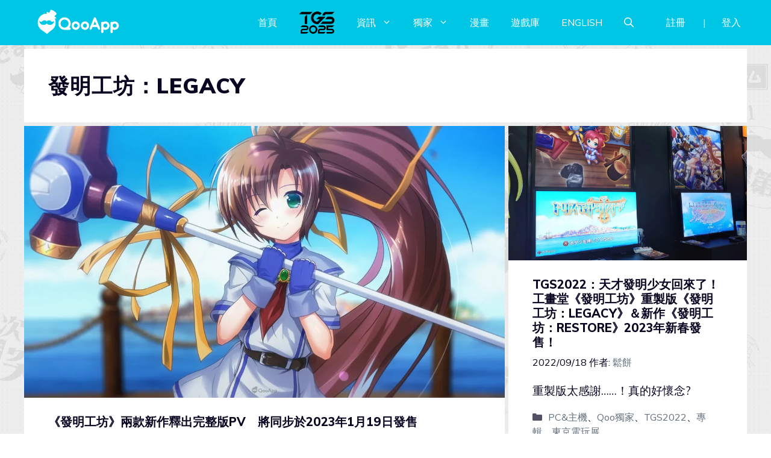

--- FILE ---
content_type: application/javascript; charset=utf-8
request_url: https://statics.qoo-img.com/cdn/vendor/js/sensorsdata.min.v-e85623.js
body_size: 17642
content:
!function(e,t){"object"==typeof exports&&"object"==typeof module?module.exports=t():t()}(this,function(){function app_js_bridge(){function e(e){n=e,_.isJSONString(n)&&(n=JSON.parse(n)),s&&(s(n),s=null,n=null)}function t(){"object"==typeof window.SensorsData_APP_JS_Bridge&&window.SensorsData_APP_JS_Bridge.sensorsdata_call_app&&(n=SensorsData_APP_JS_Bridge.sensorsdata_call_app(),_.isJSONString(n)&&(n=JSON.parse(n)))}function r(){if(/iPad|iPhone|iPod/.test(navigator.userAgent)&&!window.MSStream){var e=document.createElement("iframe");e.setAttribute("src","sensorsanalytics://getAppInfo"),document.documentElement.appendChild(e),e.parentNode.removeChild(e),e=null}}var n=null,s=null;window.sensorsdata_app_js_bridge_call_js=function(t){e(t)},sd.getAppStatus=function(e){return r(),t(),e?void(null===n?s=e:(e(n),n=null)):n}}try{var sd=window.sensorsDataAnalytic201505,has_declare;if(sd?(sd=window[sd],has_declare=!0):(sd={},has_declare=!1),"function"!=typeof sd&&"object"!=typeof sd||sd.has_load_sdk)return!1;sd._t=sd._t||1*new Date,sd.has_load_sdk=!0,"object"!=typeof JSON&&(JSON={}),function(){"use strict";function f(e){return 10>e?"0"+e:e}function this_value(){return this.valueOf()}function quote(e){return rx_escapable.lastIndex=0,rx_escapable.test(e)?'"'+e.replace(rx_escapable,function(e){var t=meta[e];return"string"==typeof t?t:"\\u"+("0000"+e.charCodeAt(0).toString(16)).slice(-4)})+'"':'"'+e+'"'}function str(e,t){var r,n,s,i,o,a=gap,c=t[e];switch(c&&"object"==typeof c&&"function"==typeof c.toJSON&&(c=c.toJSON(e)),"function"==typeof rep&&(c=rep.call(t,e,c)),typeof c){case"string":return quote(c);case"number":return isFinite(c)?String(c):"null";case"boolean":case"null":return String(c);case"object":if(!c)return"null";if(gap+=indent,o=[],"[object Array]"===Object.prototype.toString.apply(c)){for(i=c.length,r=0;i>r;r+=1)o[r]=str(r,c)||"null";return s=0===o.length?"[]":gap?"[\n"+gap+o.join(",\n"+gap)+"\n"+a+"]":"["+o.join(",")+"]",gap=a,s}if(rep&&"object"==typeof rep)for(i=rep.length,r=0;i>r;r+=1)"string"==typeof rep[r]&&(n=rep[r],s=str(n,c),s&&o.push(quote(n)+(gap?": ":":")+s));else for(n in c)Object.prototype.hasOwnProperty.call(c,n)&&(s=str(n,c),s&&o.push(quote(n)+(gap?": ":":")+s));return s=0===o.length?"{}":gap?"{\n"+gap+o.join(",\n"+gap)+"\n"+a+"}":"{"+o.join(",")+"}",gap=a,s}}var rx_one=/^[\],:{}\s]*$/,rx_two=/\\(?:["\\\/bfnrt]|u[0-9a-fA-F]{4})/g,rx_three=/"[^"\\\n\r]*"|true|false|null|-?\d+(?:\.\d*)?(?:[eE][+\-]?\d+)?/g,rx_four=/(?:^|:|,)(?:\s*\[)+/g,rx_escapable=/[\\\"\u0000-\u001f\u007f-\u009f\u00ad\u0600-\u0604\u070f\u17b4\u17b5\u200c-\u200f\u2028-\u202f\u2060-\u206f\ufeff\ufff0-\uffff]/g,rx_dangerous=/[\u0000\u00ad\u0600-\u0604\u070f\u17b4\u17b5\u200c-\u200f\u2028-\u202f\u2060-\u206f\ufeff\ufff0-\uffff]/g;"function"!=typeof Date.prototype.toJSON&&(Date.prototype.toJSON=function(){return isFinite(this.valueOf())?this.getUTCFullYear()+"-"+f(this.getUTCMonth()+1)+"-"+f(this.getUTCDate())+"T"+f(this.getUTCHours())+":"+f(this.getUTCMinutes())+":"+f(this.getUTCSeconds())+"Z":null},Boolean.prototype.toJSON=this_value,Number.prototype.toJSON=this_value,String.prototype.toJSON=this_value);var gap,indent,meta,rep;"function"!=typeof JSON.stringify&&(meta={"\b":"\\b","	":"\\t","\n":"\\n","\f":"\\f","\r":"\\r",'"':'\\"',"\\":"\\\\"},JSON.stringify=function(e,t,r){var n;if(gap="",indent="","number"==typeof r)for(n=0;r>n;n+=1)indent+=" ";else"string"==typeof r&&(indent=r);if(rep=t,t&&"function"!=typeof t&&("object"!=typeof t||"number"!=typeof t.length))throw new Error("JSON.stringify");return str("",{"":e})}),"function"!=typeof JSON.parse&&(JSON.parse=function(text,reviver){function walk(e,t){var r,n,s=e[t];if(s&&"object"==typeof s)for(r in s)Object.prototype.hasOwnProperty.call(s,r)&&(n=walk(s,r),void 0!==n?s[r]=n:delete s[r]);return reviver.call(e,t,s)}var j;if(text=String(text),rx_dangerous.lastIndex=0,rx_dangerous.test(text)&&(text=text.replace(rx_dangerous,function(e){return"\\u"+("0000"+e.charCodeAt(0).toString(16)).slice(-4)})),rx_one.test(text.replace(rx_two,"@").replace(rx_three,"]").replace(rx_four,"")))return j=eval("("+text+")"),"function"==typeof reviver?walk({"":j},""):j;throw new SyntaxError("JSON.parse")})}();var _=sd._={};sd.para_default={name:"sa",max_referrer_string_length:200,max_string_length:500,cross_subdomain:!0,show_log:!0,is_debug:!1,debug_mode:!1,debug_mode_upload:!1,session_time:0,use_client_time:!1,source_channel:[],send_type:"image",vtrack_ignore:{},auto_init:!0,is_single_page:!1,source_type:{},callback_timeout:200,is_track_device_id:!1,use_app_track:!1},sd.initPara=function(e){sd.para=e||sd.para||{};var t;for(t in sd.para_default)void 0===sd.para[t]&&(sd.para[t]=sd.para_default[t]);"image"!==sd.para.send_type&&"ajax"!==sd.para.send_type&&"beacon"!==sd.para.send_type&&(sd.para.send_type="image"),!sd.para.heatmap_url&&sd.para.sdk_url&&(sd.para.heatmap_url=sd.para.sdk_url.replace(/[^\/]+\.js[^\/]*$/,"heatmap.min.js"));var r=["www.baidu.","m.baidu.","m.sm.cn","so.com","sogou.com","youdao.com","google.","yahoo.com/","bing.com/","ask.com/"],n=["weibo.com","renren.com","kaixin001.com","douban.com","qzone.qq.com","zhihu.com","tieba.baidu.com","weixin.qq.com"],s={baidu:["wd","word","kw","keyword"],google:"q",bing:"q",yahoo:"p",sogou:"query",so:"q",sm:"q"};if("object"==typeof sd.para.source_type&&(sd.para.source_type.search=_.isArray(sd.para.source_type.search)?sd.para.source_type.search.concat(r):r,sd.para.source_type.social=_.isArray(sd.para.source_type.social)?sd.para.source_type.social.concat(n):n,sd.para.source_type.keyword=_.isObject(sd.para.source_type.keyword)?_.extend(s,sd.para.source_type.keyword):s),_.isObject(sd.para.heatmap)&&(sd.para.heatmap.clickmap=sd.para.heatmap.clickmap||"default",sd.para.heatmap.scroll_notice_map=sd.para.heatmap.scroll_notice_map||"default",sd.para.heatmap.scroll_delay_time=sd.para.heatmap.scroll_delay_time||4e3),"object"==typeof sd.para.server_url&&sd.para.server_url.length)for(t=0;t<sd.para.server_url.length;t++)/sa\.gif[^\/]*$/.test(sd.para.server_url[t])||(sd.para.server_url[t]=sd.para.server_url[t].replace(/\/sa$/,"/sa.gif").replace(/(\/sa)(\?[^\/]+)$/,"/sa.gif$2"));else/sa\.gif[^\/]*$/.test(sd.para.server_url)||(sd.para.server_url=sd.para.server_url.replace(/\/sa$/,"/sa.gif").replace(/(\/sa)(\?[^\/]+)$/,"/sa.gif$2"));"string"==typeof sd.para.server_url&&(sd.para.debug_mode_url=sd.para.debug_mode_url||sd.para.server_url.replace("sa.gif","debug")),sd.para.noCache===!0?sd.para.noCache="?"+(new Date).getTime():sd.para.noCache=""};var ArrayProto=Array.prototype,FuncProto=Function.prototype,ObjProto=Object.prototype,slice=ArrayProto.slice,toString=ObjProto.toString,hasOwnProperty=ObjProto.hasOwnProperty,LIB_VERSION="1.10.2";sd.lib_version=LIB_VERSION;var error_msg=[],is_first_visitor=!1,just_test_distinctid=0,just_test_distinctid_2=0,just_test_distinctid_detail=0,just_test_distinctid_detail2=0,source_channel_standard="utm_source utm_medium utm_campaign utm_content utm_term",logger="object"==typeof logger?logger:{};logger.info=function(){if((_.sessionStorage.isSupport()&&"true"===sessionStorage.getItem("sensorsdata_jssdk_debug")||sd.para.show_log)&&((sd.para.show_log===!0||"string"===sd.para.show_log||sd.para.show_log===!1)&&(arguments[0]=_.formatJsonString(arguments[0])),"object"==typeof console&&console.log))try{return console.log.apply(console,arguments)}catch(e){console.log(arguments[0])}},function(){var e=(FuncProto.bind,ArrayProto.forEach),t=ArrayProto.indexOf,r=Array.isArray,n={},s=_.each=function(t,r,s){if(null==t)return!1;if(e&&t.forEach===e)t.forEach(r,s);else if(t.length===+t.length){for(var i=0,o=t.length;o>i;i++)if(i in t&&r.call(s,t[i],i,t)===n)return!1}else for(var a in t)if(hasOwnProperty.call(t,a)&&r.call(s,t[a],a,t)===n)return!1};_.logger=logger,_.extend=function(e){return s(slice.call(arguments,1),function(t){for(var r in t)void 0!==t[r]&&(e[r]=t[r])}),e},_.extend2Lev=function(e){return s(slice.call(arguments,1),function(t){for(var r in t)void 0!==t[r]&&(_.isObject(t[r])&&_.isObject(e[r])?_.extend(e[r],t[r]):e[r]=t[r])}),e},_.coverExtend=function(e){return s(slice.call(arguments,1),function(t){for(var r in t)void 0!==t[r]&&void 0===e[r]&&(e[r]=t[r])}),e},_.isArray=r||function(e){return"[object Array]"===toString.call(e)},_.isFunction=function(e){if(!e)return!1;try{return/^\s*\bfunction\b/.test(e)}catch(t){return!1}},_.isArguments=function(e){return!(!e||!hasOwnProperty.call(e,"callee"))},_.toArray=function(e){return e?e.toArray?e.toArray():_.isArray(e)?slice.call(e):_.isArguments(e)?slice.call(e):_.values(e):[]},_.values=function(e){var t=[];return null==e?t:(s(e,function(e){t[t.length]=e}),t)},_.include=function(e,r){var i=!1;return null==e?i:t&&e.indexOf===t?-1!=e.indexOf(r):(s(e,function(e){return i||(i=e===r)?n:void 0}),i)}}(),_.inherit=function(e,t){return e.prototype=new t,e.prototype.constructor=e,e.superclass=t.prototype,e},_.trim=function(e){return e.replace(/^[\s\uFEFF\xA0]+|[\s\uFEFF\xA0]+$/g,"")},_.isObject=function(e){return"[object Object]"==toString.call(e)&&null!=e},_.isEmptyObject=function(e){if(_.isObject(e)){for(var t in e)if(hasOwnProperty.call(e,t))return!1;return!0}return!1},_.isUndefined=function(e){return void 0===e},_.isString=function(e){return"[object String]"==toString.call(e)},_.isDate=function(e){return"[object Date]"==toString.call(e)},_.isBoolean=function(e){return"[object Boolean]"==toString.call(e)},_.isNumber=function(e){return"[object Number]"==toString.call(e)&&/[\d\.]+/.test(String(e))},_.isElement=function(e){return!(!e||1!==e.nodeType)},_.isJSONString=function(e){try{JSON.parse(e)}catch(t){return!1}return!0},_.decodeURIComponent=function(e){var t=e;try{t=decodeURIComponent(e)}catch(r){t=e}return t},_.encodeDates=function(e){return _.each(e,function(t,r){_.isDate(t)?e[r]=_.formatDate(t):_.isObject(t)&&(e[r]=_.encodeDates(t))}),e},_.now=Date.now||function(){return(new Date).getTime()},_.throttle=function(e,t,r){var n,s,i,o=null,a=0;r||(r={});var c=function(){a=r.leading===!1?0:_.now(),o=null,i=e.apply(n,s),o||(n=s=null)};return function(){var u=_.now();a||r.leading!==!1||(a=u);var l=t-(u-a);return n=this,s=arguments,0>=l||l>t?(o&&(clearTimeout(o),o=null),a=u,i=e.apply(n,s),o||(n=s=null)):o||r.trailing===!1||(o=setTimeout(c,l)),i}},_.hashCode=function(e){if("string"!=typeof e)return 0;var t=0,r=null;if(0==e.length)return t;for(var n=0;n<e.length;n++)r=e.charCodeAt(n),t=(t<<5)-t+r,t&=t;return t},_.formatDate=function(e){function t(e){return 10>e?"0"+e:e}return e.getFullYear()+"-"+t(e.getMonth()+1)+"-"+t(e.getDate())+" "+t(e.getHours())+":"+t(e.getMinutes())+":"+t(e.getSeconds())+"."+t(e.getMilliseconds())},_.searchObjDate=function(e){_.isObject(e)&&_.each(e,function(t,r){_.isObject(t)?_.searchObjDate(e[r]):_.isDate(t)&&(e[r]=_.formatDate(t))})},_.formatJsonString=function(e){try{return JSON.stringify(e,null,"  ")}catch(t){return JSON.stringify(e)}},_.formatString=function(e){return e.length>sd.para.max_string_length?(logger.info("\u5b57\u7b26\u4e32\u957f\u5ea6\u8d85\u8fc7\u9650\u5236\uff0c\u5df2\u7ecf\u505a\u622a\u53d6--"+e),e.slice(0,sd.para.max_string_length)):e},_.searchObjString=function(e){_.isObject(e)&&_.each(e,function(t,r){_.isObject(t)?_.searchObjString(e[r]):_.isString(t)&&(e[r]=_.formatString(t))})},_.searchConfigData=function(e){if("object"==typeof e&&e.$option){var t=e.$option;return delete e.$option,t}return{}},_.unique=function(e){for(var t,r=[],n={},s=0;s<e.length;s++)t=e[s],t in n||(n[t]=!0,r.push(t));return r},_.strip_sa_properties=function(e){return _.isObject(e)?(_.each(e,function(t,r){if(_.isArray(t)){var n=[];_.each(t,function(e){_.isString(e)?n.push(e):logger.info("\u60a8\u7684\u6570\u636e-",r,t,"\u7684\u6570\u7ec4\u91cc\u7684\u503c\u5fc5\u987b\u662f\u5b57\u7b26\u4e32,\u5df2\u7ecf\u5c06\u5176\u5220\u9664")}),0!==n.length?e[r]=n:(delete e[r],logger.info("\u5df2\u7ecf\u5220\u9664\u7a7a\u7684\u6570\u7ec4"))}_.isString(t)||_.isNumber(t)||_.isDate(t)||_.isBoolean(t)||_.isArray(t)||"$option"===r||(logger.info("\u60a8\u7684\u6570\u636e-",r,t,"-\u683c\u5f0f\u4e0d\u6ee1\u8db3\u8981\u6c42\uff0c\u6211\u4eec\u5df2\u7ecf\u5c06\u5176\u5220\u9664"),delete e[r])}),e):e},_.strip_empty_properties=function(e){var t={};return _.each(e,function(e,r){null!=e&&(t[r]=e)}),t},_.utf8Encode=function(e){e=(e+"").replace(/\r\n/g,"\n").replace(/\r/g,"\n");var t,r,n,s="",i=0;for(t=r=0,i=e.length,n=0;i>n;n++){var o=e.charCodeAt(n),a=null;128>o?r++:a=o>127&&2048>o?String.fromCharCode(o>>6|192,63&o|128):String.fromCharCode(o>>12|224,o>>6&63|128,63&o|128),null!==a&&(r>t&&(s+=e.substring(t,r)),s+=a,t=r=n+1)}return r>t&&(s+=e.substring(t,e.length)),s},_.base64Encode=function(e){var t,r,n,s,i,o,a,c,u="ABCDEFGHIJKLMNOPQRSTUVWXYZabcdefghijklmnopqrstuvwxyz0123456789+/=",l=0,d=0,p="",f=[];if(!e)return e;e=_.utf8Encode(e);do t=e.charCodeAt(l++),r=e.charCodeAt(l++),n=e.charCodeAt(l++),c=t<<16|r<<8|n,s=c>>18&63,i=c>>12&63,o=c>>6&63,a=63&c,f[d++]=u.charAt(s)+u.charAt(i)+u.charAt(o)+u.charAt(a);while(l<e.length);switch(p=f.join(""),e.length%3){case 1:p=p.slice(0,-2)+"==";break;case 2:p=p.slice(0,-1)+"="}return p},_.UUID=function(){var e=function(){for(var e=1*new Date,t=0;e==1*new Date;)t++;return e.toString(16)+t.toString(16)},t=function(){return Math.random().toString(16).replace(".","")},r=function(e){function t(e,t){var r,n=0;for(r=0;r<t.length;r++)n|=i[r]<<8*r;return e^n}var r,n,s=navigator.userAgent,i=[],o=0;for(r=0;r<s.length;r++)n=s.charCodeAt(r),i.unshift(255&n),i.length>=4&&(o=t(o,i),i=[]);return i.length>0&&(o=t(o,i)),o.toString(16)};return function(){var n=String(screen.height*screen.width);n=n&&/\d{5,}/.test(n)?n.toString(16):String(31242*Math.random()).replace(".","").slice(0,8);var s=e()+"-"+t()+"-"+r()+"-"+n+"-"+e();return s?(just_test_distinctid_2=1,s):(just_test_distinctid_2=2,(String(Math.random())+String(Math.random())+String(Math.random())).slice(2,15))}}(),_.getQueryParam=function(e,t){t=t.replace(/[\[]/,"\\[").replace(/[\]]/,"\\]"),e=_.decodeURIComponent(e);var r="[\\?&]"+t+"=([^&#]*)",n=new RegExp(r),s=n.exec(e);return null===s||s&&"string"!=typeof s[1]&&s[1].length?"":_.decodeURIComponent(s[1]).replace(/\+/g," ")},_.urlParse=function(e){var t=function(e){this._fields={Username:4,Password:5,Port:7,Protocol:2,Host:6,Path:8,URL:0,QueryString:9,Fragment:10},this._values={},this._regex=null,this._regex=/^((\w+):\/\/)?((\w+):?(\w+)?@)?([^\/\?:]+):?(\d+)?(\/?[^\?#]+)?\??([^#]+)?#?(\w*)/,"undefined"!=typeof e&&this._parse(e)};return t.prototype.setUrl=function(e){this._parse(e)},t.prototype._initValues=function(){for(var e in this._fields)this._values[e]=""},t.prototype.addQueryString=function(e){if("object"!=typeof e)return!1;var t=this._values.QueryString||"";for(var r in e)t=new RegExp(r+"[^&]+").test(t)?t.replace(new RegExp(r+"[^&]+"),r+"="+e[r]):"&"===t.slice(-1)?t+r+"="+e[r]:""===t?r+"="+e[r]:t+"&"+r+"="+e[r];this._values.QueryString=t},t.prototype.getUrl=function(){var e="";return e+=this._values.Origin,e+=this._values.Port?":"+this._values.Port:"",e+=this._values.Path,e+=this._values.QueryString?"?"+this._values.QueryString:"",e+=this._values.Fragment?"#"+this._values.Fragment:""},t.prototype.getUrl=function(){var e="";return e+=this._values.Origin,e+=this._values.Port?":"+this._values.Port:"",e+=this._values.Path,e+=this._values.QueryString?"?"+this._values.QueryString:""},t.prototype._parse=function(e){this._initValues();var t=this._regex.exec(e);if(!t)throw"DPURLParser::_parse -> Invalid URL";for(var r in this._fields)"undefined"!=typeof t[this._fields[r]]&&(this._values[r]=t[this._fields[r]]);this._values.Hostname=this._values.Host.replace(/:\d+$/,""),this._values.Origin=this._values.Protocol+"://"+this._values.Hostname},new t(e)},_.draggable=function(e,t){function r(){var e=document;return null!=e.pageXOffset?{x:e.pageXOffset,y:e.pageYOffset}:{x:e.documentElement.scrollLeft,y:e.documentElement.scrollTop}}function n(t){t=t||window.event;var n=r();e.style.left=t.clientX+n.x-l+"px",e.style.top=t.clientY+n.y-d+"px",t.stopPropagation?t.stopPropagation():t.cancelBubble=!0}function s(e){e||(e=window.event),document.removeEventListener?(document.removeEventListener("mouseup",s),document.removeEventListener("mousemove",n)):document.detachEvent&&(document.detachEvent("onmouseup",s),document.detachEvent("onmousemove",n)),e.stopPropagation?e.stopPropagation():e.cancelBubble=!0}var i=r(),o=t.clientX+i.x,a=t.clientY+i.y,c=e.offsetLeft,u=e.offsetTop,l=o-c,d=a-u;document.addEventListener?(document.addEventListener("mousemove",n),document.addEventListener("mouseup",s)):document.attachEvent&&(document.attachEvent("onmousemove",n),document.attachEvent("onmouseup",s)),t.stopPropagation?t.stopPropagation():t.cancelBubble=!0,t.preventDefault?t.preventDefault():t.returnValue=!1,e.style.bottom="auto"},_.hasStandardBrowserEnviroment=function(){return window?document?navigator?screen?void 0:"screen":"navigator":"document":"window"},_.bindReady=function(e,t){t=t||window;var r=!1,n=!0,s=t.document,i=s.documentElement,o=s.addEventListener,a=o?"addEventListener":"attachEvent",c=o?"removeEventListener":"detachEvent",u=o?"":"on",l=function(n){("readystatechange"!=n.type||"complete"==s.readyState)&&(("load"==n.type?t:s)[c](u+n.type,l,!1),!r&&(r=!0)&&e.call(t,n.type||n))},d=function(){try{i.doScroll("left")}catch(e){return void setTimeout(d,50)}l("poll")};if("complete"==s.readyState)e.call(t,"lazy");else{if(!o&&i.doScroll){try{n=!t.frameElement}catch(p){}n&&d()}s[a](u+"DOMContentLoaded",l,!1),s[a](u+"readystatechange",l,!1),t[a](u+"load",l,!1)}},_.addEvent=function(){function e(t){return t&&(t.preventDefault=e.preventDefault,t.stopPropagation=e.stopPropagation,t._getPath=e._getPath),t}function t(t,r,n){var s=function(s){if(s=s||e(window.event)){s.target=s.srcElement;var i,o,a=!0;return"function"==typeof n&&(i=n(s)),o=r.call(t,s),(!1===i||!1===o)&&(a=!1),a}};return s}e._getPath=function(){var e=this,t=function(){try{var t=e.target,r=[t];if(null===t||null===t.parentElement)return[];for(;null!==t.parentElement;)t=t.parentElement,r.unshift(t);return r}catch(n){return[]}};return this.path||this.composedPath&&this.composedPath()||t()},e.preventDefault=function(){this.returnValue=!1},e.stopPropagation=function(){this.cancelBubble=!0};var r=function(r,n,s){if(r&&r.addEventListener)r.addEventListener(n,function(t){t._getPath=e._getPath,s.call(this,t)},!1);else{var i="on"+n,o=r[i];r[i]=t(r,s,o)}};r.apply(null,arguments)},_.addHashEvent=function(e){var t="pushState"in window.history?"popstate":"hashchange";_.addEvent(window,t,e)},_.cookie={get:function(e){for(var t=e+"=",r=document.cookie.split(";"),n=0;n<r.length;n++){for(var s=r[n];" "==s.charAt(0);)s=s.substring(1,s.length);if(0==s.indexOf(t))return _.decodeURIComponent(s.substring(t.length,s.length))}return null},set:function(e,t,r,n,s){n="undefined"==typeof n?sd.para.cross_subdomain:n;var i="",o="",a="";if(r=null==r?73e3:r,n){var c=_.url("domain",location.href);i=c?"; domain=."+c:""}if(0!==r){var u=new Date;"s"===String(r).slice(-1)?u.setTime(u.getTime()+1e3*Number(String(r).slice(0,-1))):u.setTime(u.getTime()+24*r*60*60*1e3),o="; expires="+u.toGMTString()}s&&(a="; secure"),document.cookie=e+"="+encodeURIComponent(t)+o+"; path=/"+i+a},remove:function(e,t){t="undefined"==typeof t?sd.para.cross_subdomain:t,_.cookie.set(e,"",-1,t)},getCookieName:function(e){var t="";return sd.para.cross_subdomain===!1?(t=_.url("sub",location.href),t="string"==typeof t&&""!==t?"sajssdk_2015_"+e+"_"+t:"sajssdk_2015_root_"+e):t="sajssdk_2015_cross_"+e,t},getNewUser:function(){var e="new_user";return null!==this.get("sensorsdata_is_new_user")||null!==this.get(this.getCookieName(e))?!0:!1}},_.getEleInfo=function(e){if(!e.target)return!1;var t=e.target,r=t.tagName.toLowerCase(),n={};n.$element_type=r,n.$element_name=t.getAttribute("name"),n.$element_id=t.getAttribute("id"),n.$element_class_name="string"==typeof t.className?t.className:null,n.$element_target_url=t.getAttribute("href");var s="";return t.textContent?s=_.trim(t.textContent):t.innerText&&(s=_.trim(t.innerText)),s&&(s=s.replace(/[\r\n]/g," ").replace(/[ ]+/g," ").substring(0,255)),n.$element_content=s||"","input"===r&&("button"===t.type||"submit"===t.type?n.$element_content=t.value||"":sd.para.heatmap&&"function"==typeof sd.para.heatmap.collect_input&&sd.para.heatmap.collect_input(t)&&(n.$element_content=t.value||"")),n=_.strip_empty_properties(n),n.$url=location.href,n.$url_path=location.pathname,n.$title=document.title,n},_.localStorage={get:function(e){return window.localStorage.getItem(e)},parse:function(e){var t;try{t=JSON.parse(_.localStorage.get(e))||null}catch(r){}return t},set:function(e,t){window.localStorage.setItem(e,t)},remove:function(e){window.localStorage.removeItem(e)},isSupport:function(){var e=!0;try{var t="__sensorsdatasupport__",r="testIsSupportStorage";_.localStorage.set(t,r),_.localStorage.get(t)!==r&&(e=!1),_.localStorage.remove(t)}catch(n){e=!1}return e}},_.sessionStorage={isSupport:function(){var e=!0,t="__sensorsdatasupport__",r="testIsSupportStorage";try{sessionStorage&&sessionStorage.setItem?(sessionStorage.setItem(t,r),sessionStorage.removeItem(t,r),e=!0):e=!1}catch(n){e=!1}return e}},_.xhr=function(e){if(e){var t=new XMLHttpRequest;return"withCredentials"in t?t:"undefined"!=typeof XDomainRequest?new XDomainRequest:t}if(XMLHttpRequest)return new XMLHttpRequest;if(window.ActiveXObject)try{return new ActiveXObject("Msxml2.XMLHTTP")}catch(r){try{return new ActiveXObject("Microsoft.XMLHTTP")}catch(r){}}},_.ajax=function(e){function t(e){if(!e)return"";try{return JSON.parse(e)}catch(t){return{}}}e.credentials="undefined"==typeof e.credentials?!0:e.credentials;var r=_.xhr(e.cors);e.type||(e.type=e.data?"POST":"GET"),e=_.extend({success:function(){},error:function(){}},e),r.onreadystatechange=function(){4==r.readyState&&(r.status>=200&&r.status<300||304==r.status?e.success(t(r.responseText)):e.error(t(r.responseText),r.status),r.onreadystatechange=null,r.onload=null)},r.open(e.type,e.url,!0);try{if(e.credentials&&(r.withCredentials=!0),_.isObject(e.header))for(var n in e.header)r.setRequestHeader(n,e.header[n]);e.data&&(e.cors||r.setRequestHeader("X-Requested-With","XMLHttpRequest"),"application/json"===e.contentType?r.setRequestHeader("Content-type","application/json; charset=UTF-8"):r.setRequestHeader("Content-type","application/x-www-form-urlencoded"))}catch(s){}r.send(e.data||null)},_.loadScript=function(e){e=_.extend({success:function(){},error:function(){},appendCall:function(e){document.getElementsByTagName("head")[0].appendChild(e)}},e);var t=null;"css"===e.type&&(t=document.createElement("link"),t.rel="stylesheet",t.href=e.url),"js"===e.type&&(t=document.createElement("script"),t.async="async",t.setAttribute("charset","UTF-8"),t.src=e.url,t.type="text/javascript"),t.onload=t.onreadystatechange=function(){this.readyState&&"loaded"!==this.readyState&&"complete"!==this.readyState||(e.success(),t.onload=t.onreadystatechange=null)},t.onerror=function(){e.error(),t.onerror=null},e.appendCall(t)},_.url=function(){function e(){return new RegExp(/(.*?)\.?([^\.]*?)\.(com|net|org|biz|ws|in|me|co\.uk|co|org\.uk|ltd\.uk|plc\.uk|me\.uk|edu|mil|br\.com|cn\.com|eu\.com|hu\.com|no\.com|qc\.com|sa\.com|se\.com|se\.net|us\.com|uy\.com|ac|co\.ac|gv\.ac|or\.ac|ac\.ac|af|am|as|at|ac\.at|co\.at|gv\.at|or\.at|asn\.au|com\.au|edu\.au|org\.au|net\.au|id\.au|be|ac\.be|adm\.br|adv\.br|am\.br|arq\.br|art\.br|bio\.br|cng\.br|cnt\.br|com\.br|ecn\.br|eng\.br|esp\.br|etc\.br|eti\.br|fm\.br|fot\.br|fst\.br|g12\.br|gov\.br|ind\.br|inf\.br|jor\.br|lel\.br|med\.br|mil\.br|net\.br|nom\.br|ntr\.br|odo\.br|org\.br|ppg\.br|pro\.br|psc\.br|psi\.br|rec\.br|slg\.br|tmp\.br|tur\.br|tv\.br|vet\.br|zlg\.br|br|ab\.ca|bc\.ca|mb\.ca|nb\.ca|nf\.ca|ns\.ca|nt\.ca|on\.ca|pe\.ca|qc\.ca|sk\.ca|yk\.ca|ca|cc|ac\.cn|net\.cn|com\.cn|edu\.cn|gov\.cn|org\.cn|bj\.cn|sh\.cn|tj\.cn|cq\.cn|he\.cn|nm\.cn|ln\.cn|jl\.cn|hl\.cn|js\.cn|zj\.cn|ah\.cn|gd\.cn|gx\.cn|hi\.cn|sc\.cn|gz\.cn|yn\.cn|xz\.cn|sn\.cn|gs\.cn|qh\.cn|nx\.cn|xj\.cn|tw\.cn|hk\.cn|mo\.cn|cn|cx|cz|de|dk|fo|com\.ec|tm\.fr|com\.fr|asso\.fr|presse\.fr|fr|gf|gs|co\.il|net\.il|ac\.il|k12\.il|gov\.il|muni\.il|ac\.in|co\.in|org\.in|ernet\.in|gov\.in|net\.in|res\.in|is|it|ac\.jp|co\.jp|go\.jp|or\.jp|ne\.jp|ac\.kr|co\.kr|go\.kr|ne\.kr|nm\.kr|or\.kr|li|lt|lu|asso\.mc|tm\.mc|com\.mm|org\.mm|net\.mm|edu\.mm|gov\.mm|ms|nl|no|nu|pl|ro|org\.ro|store\.ro|tm\.ro|firm\.ro|www\.ro|arts\.ro|rec\.ro|info\.ro|nom\.ro|nt\.ro|se|si|com\.sg|org\.sg|net\.sg|gov\.sg|sk|st|tf|ac\.th|co\.th|go\.th|mi\.th|net\.th|or\.th|tm|to|com\.tr|edu\.tr|gov\.tr|k12\.tr|net\.tr|org\.tr|com\.tw|org\.tw|net\.tw|ac\.uk|uk\.com|uk\.net|gb\.com|gb\.net|vg|sh|kz|ch|info|ua|gov|name|pro|ie|hk|com\.hk|org\.hk|net\.hk|edu\.hk|us|tk|cd|by|ad|lv|eu\.lv|bz|es|jp|cl|ag|mobi|eu|co\.nz|org\.nz|net\.nz|maori\.nz|iwi\.nz|io|la|md|sc|sg|vc|tw|travel|my|se|tv|pt|com\.pt|edu\.pt|asia|fi|com\.ve|net\.ve|fi|org\.ve|web\.ve|info\.ve|co\.ve|tel|im|gr|ru|net\.ru|org\.ru|hr|com\.hr|ly|xyz)$/)}function t(e){return _.decodeURIComponent(e.replace(/\+/g," "))}function r(e,t){var r=e.charAt(0),n=t.split(r);return r===e?n:(e=parseInt(e.substring(1),10),n[0>e?n.length+e:e-1])}function n(e,r){for(var n=e.charAt(0),s=r.split("&"),i=[],o={},a=[],c=e.substring(1),u=0,l=s.length;l>u;u++)if(i=s[u].match(/(.*?)=(.*)/),i||(i=[s[u],s[u],""]),""!==i[1].replace(/\s/g,"")){if(i[2]=t(i[2]||""),c===i[1])return i[2];a=i[1].match(/(.*)\[([0-9]+)\]/),a?(o[a[1]]=o[a[1]]||[],o[a[1]][a[2]]=i[2]):o[i[1]]=i[2]}return n===e?o:o[c]}return function(t,s){var i,o={};if("tld?"===t)return e();if(s=s||window.location.toString(),!t)return s;if(t=t.toString(),i=s.match(/^mailto:([^\/].+)/))o.protocol="mailto",o.email=i[1];else{if((i=s.match(/(.*?)\/#\!(.*)/))&&(s=i[1]+i[2]),(i=s.match(/(.*?)#(.*)/))&&(o.hash=i[2],s=i[1]),o.hash&&t.match(/^#/))return n(t,o.hash);if((i=s.match(/(.*?)\?(.*)/))&&(o.query=i[2],s=i[1]),o.query&&t.match(/^\?/))return n(t,o.query);if((i=s.match(/(.*?)\:?\/\/(.*)/))&&(o.protocol=i[1].toLowerCase(),s=i[2]),(i=s.match(/(.*?)(\/.*)/))&&(o.path=i[2],s=i[1]),o.path=(o.path||"").replace(/^([^\/])/,"/$1").replace(/\/$/,""),t.match(/^[\-0-9]+$/)&&(t=t.replace(/^([^\/])/,"/$1")),t.match(/^\//))return r(t,o.path.substring(1));if(i=r("/-1",o.path.substring(1)),i&&(i=i.match(/(.*?)\.(.*)/))&&(o.file=i[0],o.filename=i[1],o.fileext=i[2]),(i=s.match(/(.*)\:([0-9]+)$/))&&(o.port=i[2],s=i[1]),(i=s.match(/(.*?)@(.*)/))&&(o.auth=i[1],s=i[2]),o.auth&&(i=o.auth.match(/(.*)\:(.*)/),o.user=i?i[1]:o.auth,o.pass=i?i[2]:void 0),o.hostname=s.toLowerCase(),"."===t.charAt(0))return r(t,o.hostname);e()&&(i=o.hostname.match(e()),i&&(o.tld=i[3],o.domain=i[2]?i[2]+"."+i[3]:void 0,o.sub=i[1]||void 0)),o.port=o.port||("https"===o.protocol?"443":"80"),o.protocol=o.protocol||("443"===o.port?"https":"http")}return t in o?o[t]:"{}"===t?o:""}}(),_.ry=function(e){return new _.ry.init(e)},_.ry.init=function(e){this.ele=e},_.ry.init.prototype={addClass:function(e){var t=" "+this.ele.className+" ";return-1===t.indexOf(" "+e+" ")&&(this.ele.className=this.ele.className+(""===this.ele.className?"":" ")+e),this},removeClass:function(e){var t=" "+this.ele.className+" ";return-1!==t.indexOf(" "+e+" ")&&(this.ele.className=t.replace(" "+e+" "," ").slice(1,-1)),this},hasClass:function(e){var t=" "+this.ele.className+" ";return-1!==t.indexOf(" "+e+" ")?!0:!1},attr:function(e,t){return"string"==typeof e&&_.isUndefined(t)?this.ele.getAttribute(e):("string"==typeof e&&(t=String(t),this.ele.setAttribute(e,t)),this)},offset:function(){var e=this.ele.getBoundingClientRect();if(e.width||e.height){var t=this.ele.ownerDocument,r=t.documentElement;return{top:e.top+window.pageYOffset-r.clientTop,left:e.left+window.pageXOffset-r.clientLeft}}return{top:0,left:0}},getSize:function(){if(!window.getComputedStyle)return{width:this.ele.offsetWidth,height:this.ele.offsetHeight};try{var e=this.ele.getBoundingClientRect();return{width:e.width,height:e.height}}catch(t){return{width:0,height:0}}},getStyle:function(e){return this.ele.currentStyle?this.ele.currentStyle[e]:this.ele.ownerDocument.defaultView.getComputedStyle(this.ele,null).getPropertyValue(e)},wrap:function(e){var t=document.createElement(e);return this.ele.parentNode.insertBefore(t,this.ele),t.appendChild(this.ele),_.ry(t)},getCssStyle:function(e){var t=this.ele.style.getPropertyValue(e);if(t)return t;var r=null;if("function"==typeof window.getMatchedCSSRules&&(r=getMatchedCSSRules(this.ele)),!r||!_.isArray(r))return null;for(var n=r.length-1;n>=0;n--){var s=r[n];if(t=s.style.getPropertyValue(e))return t}},sibling:function(e,t){for(;(e=e[t])&&1!==e.nodeType;);return e},next:function(){return this.sibling(this.ele,"nextSibling")},prev:function(e){return this.sibling(this.ele,"previousSibling")},siblings:function(e){return this.siblings((this.ele.parentNode||{}).firstChild,this.ele)},children:function(e){return this.siblings(this.ele.firstChild)},parent:function(){var e=this.ele.parentNode;return e=e&&11!==e.nodeType?e:null,_.ry(e)}},_.jssdkDebug=function(e,t){if(sd.para.is_debug)if(_.isString(e))sd.registerPage({_jssdk_debug_info:e});else{var r=store.getCookieName(),n=document.cookie.match(new RegExp(r+"[^;]+"));r=n&&n[0]?n[0]:"",e._jssdk_debug_info="("+r+")"+navigator.userAgent}},_.strToUnicode=function(e){if("string"!=typeof e)return logger.info("\u8f6c\u6362unicode\u9519\u8bef",e),e;for(var t="",r=0;r<e.length;r++)t+="\\"+e.charCodeAt(r).toString(16);return t},_.querySelectorAll=function(e){if("string"!=typeof e)return logger.info("\u9009\u62e9\u5668\u9519\u8bef",e),[];var t=e.split(" ");1===t.length?/^#\d+/.test(t[0])&&(e="#"+_.strToUnicode(t[0].slice(1))):/^#\d+/.test(t[0])&&(t[0]="#"+_.strToUnicode(t[0].slice(1)),e=t.join(" "));try{return document.querySelectorAll(e)}catch(r){return logger.info("\u9519\u8bef",e),[]}},_.getReferrer=function(e){var e=e||document.referrer;return"string"!=typeof e?"\u53d6\u503c\u5f02\u5e38_referrer\u5f02\u5e38_"+String(e):(0===e.indexOf("https://www.baidu.com/")&&(e=e.split("?")[0]),e=e.slice(0,sd.para.max_referrer_string_length),"string"==typeof e?e:"")},_.getKeywordFromReferrer=function(){var e=sd.para.source_type.keyword;if(document&&"string"==typeof document.referrer){if(0===document.referrer.indexOf("http")){var t=_.url("domain",document.referrer),r=_.url("?",document.referrer),n=null;for(var s in e)if(0===t.indexOf(s)&&"object"==typeof r)if(n=e[s],_.isArray(n)){for(var s=0;s<n.length;s++)if(r[n[s]])return r[n[s]]}else if(r[n])return r[n];return"\u672a\u53d6\u5230\u503c"}return""===document.referrer?"\u672a\u53d6\u5230\u503c_\u76f4\u63a5\u6253\u5f00":"\u672a\u53d6\u5230\u503c_\u975ehttp\u7684url"}return"\u53d6\u503c\u5f02\u5e38_referrer\u5f02\u5e38_"+String(document.referrer)},_.getSourceFromReferrer=function(){function e(e,t){for(var r=0;r<e.length;r++)if(-1!==t.split("?")[0].indexOf(e[r]))return!0}var t=sd.para.source_type.search,r=sd.para.source_type.social,n=document.referrer||"",s=_.info.pageProp.url;if(s){var i=s.match(/(utm_source|utm_medium|utm_campaign|utm_content|utm_term)\=[^&]+/);return i&&i[0]?"\u4ed8\u8d39\u5e7f\u544a\u6d41\u91cf":e(t,n)?"\u81ea\u7136\u641c\u7d22\u6d41\u91cf":e(r,n)?"\u793e\u4ea4\u7f51\u7ad9\u6d41\u91cf":""===n?"\u76f4\u63a5\u6d41\u91cf":"\u5f15\u8350\u6d41\u91cf"}return"\u83b7\u53d6url\u5f02\u5e38"},_.info={initPage:function(){var e=_.getReferrer(),t=e?_.url("hostname",e):e,r=e?_.url("domain",e):e,n=location.href,s=n?_.url("hostname",n):n,i=n?_.url("domain",n):n;e&&!r&&_.jssdkDebug("referrer_domain\u5f02\u5e38_"+e+"_"+r),i||_.jssdkDebug("url_domain\u5f02\u5e38_"+n+"_"+i),this.pageProp={referrer:e,referrer_host:t,referrer_domain:r,url:n,url_host:s,url_domain:i}},pageProp:{},campaignParams:function(){var e=source_channel_standard.split(" "),t="",r={};return _.isArray(sd.para.source_channel)&&sd.para.source_channel.length>0&&(e=e.concat(sd.para.source_channel),e=_.unique(e)),_.each(e,function(e){t=_.getQueryParam(location.href,e),t.length&&(r[e]=t)}),r},campaignParamsStandard:function(e,t){e=e||"",t=t||"";var r=_.info.campaignParams(),n={},s={};for(var i in r)-1!==(" "+source_channel_standard+" ").indexOf(" "+i+" ")?n[e+i]=r[i]:s[t+i]=r[i];return{$utms:n,otherUtms:s}},properties:function(){return{$screen_height:Number(screen.height)||0,$screen_width:Number(screen.width)||0,$lib:"js",$lib_version:String(LIB_VERSION)}},currentProps:{},register:function(e){_.extend(_.info.currentProps,e)}},_.autoExeQueue=function(){var e={items:[],enqueue:function(e){this.items.push(e),this.start()},dequeue:function(){return this.items.shift()},getCurrentItem:function(){return this.items[0]},isRun:!1,start:function(){this.items.length>0&&!this.isRun&&(this.isRun=!0,this.getCurrentItem().start())},close:function(){this.dequeue(),this.isRun=!1,this.start()}};return e};var dataSend={};dataSend.getSendUrl=function(e,t){var r=_.base64Encode(t),n="crc="+_.hashCode(r);
return-1!==e.indexOf("?")?e+"&data="+encodeURIComponent(r)+"&ext="+encodeURIComponent(n):e+"?data="+encodeURIComponent(r)+"&ext="+encodeURIComponent(n)},dataSend.getSendData=function(e){var t=_.base64Encode(e),r="crc="+_.hashCode(t);return"data="+encodeURIComponent(t)+"&ext="+encodeURIComponent(r)},dataSend.getInstance=function(e){var t={};t=!e.config||"image"!==e.config.send_type&&"ajax"!==e.config.send_type&&"beacon"!==e.config.send_type?new this[sd.para.send_type](e):new this[e.config.send_type](e);var r=t.start;return t.start=function(){var e=this;r.apply(this,arguments),setTimeout(function(){e.isEnd()},sd.para.callback_timeout)},t.end=function(){this.callback&&this.callback()},t.isEnd=function(){this.received||(this.received=!0,this.end(),this.close())},t},dataSend.image=function(e){this.callback=e.callback,this.img=document.createElement("img"),this.img.width=1,this.img.height=1,this.data=e.data,this.server_url=dataSend.getSendUrl(e.server_url,e.data)},dataSend.image.prototype.start=function(){var e=this;new Date;this.img.onload=function(t){this.onload=null,e.isEnd()},this.img.onerror=function(t){this.onerror=null,e.isEnd()},this.img.onabort=function(t){this.onabort=null,e.isEnd()},this.img.src=this.server_url},dataSend.ajax=function(e){this.callback=e.callback,this.server_url=e.server_url,this.data=dataSend.getSendData(e.data)},dataSend.ajax.prototype.start=function(){var e=this;new Date;_.ajax({url:this.server_url,type:"POST",data:this.data,credentials:!1,cors:!0,success:function(){e.isEnd()},error:function(){e.isEnd()}})},dataSend.beacon=function(e){this.callback=e.callback,this.server_url=e.server_url,this.data=dataSend.getSendData(e.data)},dataSend.beacon.prototype.start=function(){var e=this;"object"==typeof navigator&&"function"==typeof navigator.sendBeacon&&navigator.sendBeacon(this.server_url,this.data),setTimeout(function(){e.isEnd()},40)};var sendState={};sd.sendState=sendState,sendState.queue=_.autoExeQueue(),sendState.requestData=null,sendState.getSendCall=function(e,t,r){if(sd.is_heatmap_render_mode)return!1;var n=e;if(e=JSON.stringify(e),logger.info(n),this.requestData={data:e,config:t,callback:r},sd.para.use_app_track===!0||"only"===sd.para.use_app_track)if("object"==typeof SensorsData_APP_JS_Bridge&&(SensorsData_APP_JS_Bridge.sensorsdata_verify||SensorsData_APP_JS_Bridge.sensorsdata_track))SensorsData_APP_JS_Bridge.sensorsdata_verify?SensorsData_APP_JS_Bridge.sensorsdata_verify(JSON.stringify(_.extend({server_url:sd.para.server_url},n)))?"function"==typeof r&&r():this.prepareServerUrl():(SensorsData_APP_JS_Bridge.sensorsdata_track(JSON.stringify(_.extend({server_url:sd.para.server_url},n))),"function"==typeof r&&r());else if(!/sensors-verify/.test(navigator.userAgent)&&!/sa-sdk-ios/.test(navigator.userAgent)||window.MSStream)sd.para.use_app_track===!0&&this.prepareServerUrl();else{var s=null;if(/sensors-verify/.test(navigator.userAgent)){var i=navigator.userAgent.match(/sensors-verify\/([^\s]+)/);if(i&&i[0]&&"string"==typeof i[1]&&2===i[1].split("?").length){i=i[1].split("?");var o=null,a=null;try{o=_.url("hostname",sd.para.server_url),a=_.url("?project",sd.para.server_url)||"default"}catch(c){}o&&o===i[0]&&a&&a===i[1]?(s=document.createElement("iframe"),s.setAttribute("src","sensorsanalytics://trackEvent?event="+encodeURIComponent(JSON.stringify(_.extend({server_url:sd.para.server_url},n)))),document.documentElement.appendChild(s),s.parentNode.removeChild(s),s=null,"function"==typeof r&&r()):this.prepareServerUrl()}}else s=document.createElement("iframe"),s.setAttribute("src","sensorsanalytics://trackEvent?event="+encodeURIComponent(JSON.stringify(_.extend({server_url:sd.para.server_url},n)))),document.documentElement.appendChild(s),s.parentNode.removeChild(s),s=null,"function"==typeof r&&r()}else"mui"===sd.para.use_app_track?_.isObject(window.plus)&&window.plus.SDAnalytics&&window.plus.SDAnalytics.trackH5Event&&window.plus.SDAnalytics.trackH5Event(e):this.prepareServerUrl()},sendState.prepareServerUrl=function(){if("object"==typeof this.requestData.config&&this.requestData.config.server_url)this.sendCall(this.requestData.config.server_url,this.requestData.callback);else if(_.isArray(sd.para.server_url))for(var e=0;e<sd.para.server_url.length;e++)this.sendCall(sd.para.server_url[e]);else this.sendCall(sd.para.server_url,this.requestData.callback)},sendState.sendCall=function(e,t){var r=dataSend.getInstance({server_url:e,data:this.requestData.data,callback:t,config:this.requestData.config}),n=this;r.close=function(){n.queue.close()},this.queue.enqueue(r)};var saNewUser={checkIsAddSign:function(e){"track"===e.type&&(_.cookie.getNewUser()?e.properties.$is_first_day=!0:e.properties.$is_first_day=!1)},is_first_visit_time:!1,checkIsFirstTime:function(e){"track"===e.type&&"$pageview"===e.event&&(this.is_first_visit_time?(e.properties.$is_first_time=!0,this.is_first_visit_time=!1):e.properties.$is_first_time=!1)},setDeviceId:function(e){var t=null,r=_.cookie.get("sensorsdata2015jssdkcross"),n={};null!=r&&_.isJSONString(r)&&(n=JSON.parse(r),n.$device_id&&(t=n.$device_id)),t=t||e,sd.para.cross_subdomain===!0?store.set("$device_id",t):(n.$device_id=t,_.cookie.set("sensorsdata2015jssdkcross",JSON.stringify(n),null,!0)),sd.para.is_track_device_id&&(_.info.currentProps.$device_id=t)},storeInitCheck:function(){if(is_first_visitor){var e=new Date,t={h:23-e.getHours(),m:59-e.getMinutes(),s:59-e.getSeconds()};_.cookie.set(_.cookie.getCookieName("new_user"),"1",3600*t.h+60*t.m+t.s+"s"),this.is_first_visit_time=!0}else _.cookie.getNewUser()||(this.checkIsAddSign=function(e){"track"===e.type&&(e.properties.$is_first_day=!1)}),this.checkIsFirstTime=function(e){"track"===e.type&&"$pageview"===e.event&&(e.properties.$is_first_time=!1)}},checkIsFirstLatest:function(){for(var e=_.info.pageProp.url_domain,t=_.info.pageProp.referrer_domain,r=["$utm_source","$utm_medium","$utm_campaign","$utm_content","$utm_term"],n=store.getProps(),s=0;s<r.length;s++)r[s]in n&&delete n[r[s]];store.setProps(n,!0),e!==t&&sd.register({$latest_traffic_source_type:_.getSourceFromReferrer(),$latest_referrer:_.info.pageProp.referrer,$latest_referrer_host:_.info.pageProp.referrer_host,$latest_search_keyword:_.getKeywordFromReferrer()});var i=_.info.campaignParamsStandard("$latest_","_latest_"),o=i.$utms,a=i.otherUtms;_.isEmptyObject(o)||sd.register(o),_.isEmptyObject(a)||sd.register(a)}},saEvent={};saEvent.checkOption={regChecks:{regName:/^((?!^distinct_id$|^original_id$|^time$|^properties$|^id$|^first_id$|^second_id$|^users$|^events$|^event$|^user_id$|^date$|^datetime$)[a-zA-Z_$][a-zA-Z\d_$]{0,99})$/i},checkPropertiesKey:function(e){var t=this,r=!0;return _.each(e,function(e,n){t.regChecks.regName.test(n)||(r=!1)}),r},check:function(e,t){return"string"==typeof this[e]?this[this[e]](t):this[e](t)},str:function(e){return _.isString(e)?!0:(logger.info("\u8bf7\u68c0\u67e5\u53c2\u6570\u683c\u5f0f,\u5fc5\u987b\u662f\u5b57\u7b26\u4e32"),!0)},properties:function(e){return _.strip_sa_properties(e),e?_.isObject(e)?this.checkPropertiesKey(e)?!0:(logger.info("properties\u91cc\u7684key\u5fc5\u987b\u662f\u7531\u5b57\u7b26\u4e32\u6570\u5b57_\u7ec4\u6210\uff0c\u4e14\u4e0d\u80fd\u662f\u7cfb\u7edf\u4fdd\u7559\u5b57"),!0):(logger.info("properties\u53ef\u4ee5\u6ca1\u6709\uff0c\u4f46\u6709\u7684\u8bdd\u5fc5\u987b\u662f\u5bf9\u8c61"),!0):!0},propertiesMust:function(e){return _.strip_sa_properties(e),void 0===e||!_.isObject(e)||_.isEmptyObject(e)?(logger.info("properties\u5fc5\u987b\u662f\u5bf9\u8c61\u4e14\u6709\u503c"),!0):this.checkPropertiesKey(e)?!0:(logger.info("properties\u91cc\u7684key\u5fc5\u987b\u662f\u7531\u5b57\u7b26\u4e32\u6570\u5b57_\u7ec4\u6210\uff0c\u4e14\u4e0d\u80fd\u662f\u7cfb\u7edf\u4fdd\u7559\u5b57"),!0)},event:function(e){return _.isString(e)&&this.regChecks.regName.test(e)?!0:(logger.info("\u8bf7\u68c0\u67e5\u53c2\u6570\u683c\u5f0f,\u5fc5\u987b\u662f\u5b57\u7b26\u4e32,\u4e14eventName\u5fc5\u987b\u662f\u5b57\u7b26\u4e32_\u5f00\u5934,\u4e14\u4e0d\u80fd\u662f\u7cfb\u7edf\u4fdd\u7559\u5b57"),!0)},test_id:"str",group_id:"str",distinct_id:function(e){return _.isString(e)&&/^.{1,255}$/.test(e)?!0:(logger.info("distinct_id\u5fc5\u987b\u662f\u4e0d\u80fd\u4e3a\u7a7a\uff0c\u4e14\u5c0f\u4e8e255\u4f4d\u7684\u5b57\u7b26\u4e32"),!1)}},saEvent.check=function(e){var t=!0;for(var r in e)if(!this.checkOption.check(r,e[r]))return!1;return t},saEvent.send=function(e,t){var r={distinct_id:store.getDistinctId(),lib:{$lib:"js",$lib_method:"code",$lib_version:String(LIB_VERSION)},properties:{}};if(_.isObject(e)&&_.isObject(e.properties)&&!_.isEmptyObject(e.properties)&&e.properties.$lib_detail&&(r.lib.$lib_detail=e.properties.$lib_detail,delete e.properties.$lib_detail),"string"!=typeof store.getDistinctId()||""==typeof store.getDistinctId()){var n="";switch(store.getDistinctId()){case null:n="null";break;case void 0:n="undefined";break;case"":n="\u7a7a";break;default:n=String(store.getDistinctId())}error_msg.push("distinct_id-"+just_test_distinctid+"-"+just_test_distinctid_2+"-"+n+"-"+just_test_distinctid_detail+"-"+just_test_distinctid_detail2)}_.extend(r,e),error_msg.length>0&&(r.jssdk_error=error_msg.join("--")),_.isObject(e.properties)&&!_.isEmptyObject(e.properties)&&_.extend(r.properties,e.properties),_.isObject(t)&&_.extend(r.lib,t),e.type&&"profile"===e.type.slice(0,7)||(r.properties=_.extend({},_.info.properties(),store.getProps(),store.getSessionProps(),_.info.currentProps,r.properties),_.isString(r.properties.$latest_referrer)||(r.properties.$latest_referrer="\u53d6\u503c\u5f02\u5e38",_.jssdkDebug(r.properties,store.getProps())),_.isString(r.properties.$latest_referrer_host)||(r.properties.$latest_referrer_host="\u53d6\u503c\u5f02\u5e38"),_.isString(r.properties.$latest_search_keyword)||(r.properties.$latest_search_keyword="\u53d6\u503c\u5f02\u5e38"),_.isString(r.properties.$latest_traffic_source_type)||(r.properties.$latest_traffic_source_type="\u53d6\u503c\u5f02\u5e38")),r.properties.$time&&_.isDate(r.properties.$time)?(r.time=1*r.properties.$time,delete r.properties.$time):sd.para.use_client_time&&(r.time=1*new Date),_.searchObjDate(r),_.searchObjString(r);var s=_.searchConfigData(r.properties);saNewUser.checkIsAddSign(r),saNewUser.checkIsFirstTime(r),sd.para.debug_mode===!0?(logger.info(r),this.debugPath(JSON.stringify(r),t)):sd.sendState.getSendCall(r,s,t)},saEvent.debugPath=function(e,t){var r=e,n="";n=-1!==sd.para.debug_mode_url.indexOf("?")?sd.para.debug_mode_url+"&data="+encodeURIComponent(_.base64Encode(e)):sd.para.debug_mode_url+"?data="+encodeURIComponent(_.base64Encode(e)),_.ajax({url:n,type:"GET",cors:!0,header:{"Dry-Run":String(sd.para.debug_mode_upload)},success:function(e){_.isEmptyObject(e)===!0?alert("debug\u6570\u636e\u53d1\u9001\u6210\u529f"+r):alert("debug\u5931\u8d25 \u9519\u8bef\u539f\u56e0"+JSON.stringify(e))}})};var store=sd.store={_sessionState:{},_state:{},getProps:function(){return this._state.props||{}},getSessionProps:function(){return this._sessionState},getDistinctId:function(){return this._state.distinct_id},getFirstId:function(){return this._state.first_id},toState:function(e){var t=null;if(null!=e&&_.isJSONString(e))if(t=JSON.parse(e),this._state=_.extend(t),t.distinct_id){if("object"==typeof t.props){for(var r in t.props)"string"==typeof t.props[r]&&(t.props[r]=t.props[r].slice(0,sd.para.max_referrer_string_length));this.save()}}else this.set("distinct_id",_.UUID()),error_msg.push("toStateParseDistinctError");else this.set("distinct_id",_.UUID()),error_msg.push("toStateParseError")},initSessionState:function(){var e=_.cookie.get("sensorsdata2015session"),t=null;null!==e&&"object"==typeof(t=JSON.parse(e))&&(this._sessionState=t||{})},setOnce:function(e,t){e in this._state||this.set(e,t)},set:function(e,t){this._state=this._state||{},this._state[e]=t,this.save()},change:function(e,t){this._state[e]=t},setSessionProps:function(e){var t=this._sessionState;_.extend(t,e),this.sessionSave(t)},setSessionPropsOnce:function(e){var t=this._sessionState;_.coverExtend(t,e),this.sessionSave(t)},setProps:function(e,t){var r=this._state.props||{};t?this.set("props",e):(_.extend(r,e),this.set("props",r))},removeProps:function(e){if(!_.isArray(e))return!1;for(var t=this._state.props||{},r=0;r<e.length;r++)e[r]in t&&delete t[r];this.set("props",t)},setPropsOnce:function(e){var t=this._state.props||{};_.coverExtend(t,e),this.set("props",t)},clearAllProps:function(){this._sessionState={};for(var e in this._state.props)1!==e.indexOf("latest_")&&delete this._state.props[e];this.sessionSave({}),this.save()},sessionSave:function(e){this._sessionState=e,_.cookie.set("sensorsdata2015session",JSON.stringify(this._sessionState),0)},save:function(){_.cookie.set(this.getCookieName(),JSON.stringify(this._state),73e3,sd.para.cross_subdomain)},getCookieName:function(){var e="";return sd.para.cross_subdomain===!1?(e=_.url("sub",location.href),e="string"==typeof e&&""!==e?"sa_jssdk_2015_"+e:"sa_jssdk_2015_root"):e="sensorsdata2015jssdkcross",e},init:function(){navigator.cookieEnabled||(error_msg.push("cookieNotEnable"),_.localStorage.isSupport||error_msg.push("localStorageNotEnable")),this.initSessionState();var e=_.UUID(),t=_.cookie.get(this.getCookieName());null===t?(is_first_visitor=!0,just_test_distinctid=1,this.set("distinct_id",e)):(just_test_distinctid=2,just_test_distinctid_detail=JSON.stringify(t),just_test_distinctid_detail2=JSON.stringify(document.cookie.match(/2015[^;]+/g)),_.isJSONString(t)&&JSON.parse(t).distinct_id||(is_first_visitor=!0),this.toState(t)),saNewUser.setDeviceId(e),saNewUser.storeInitCheck(),saNewUser.checkIsFirstLatest()}},commonWays={isReady:function(e){e()},getUtm:function(){return _.info.campaignParams()},getStayTime:function(){return(new Date-sd._t)/1e3},setProfileLocal:function(e){if(!_.localStorage.isSupport())return sd.setProfile(e),!1;if(!_.isObject(e)||_.isEmptyObject(e))return!1;var t=_.localStorage.parse("sensorsdata_2015_jssdk_profile"),r=!1;if(_.isObject(t)&&!_.isEmptyObject(t)){for(var n in e)(n in t&&t[n]!==e[n]||!(n in t))&&(t[n]=e[n],r=!0);r&&(_.localStorage.set("sensorsdata_2015_jssdk_profile",JSON.stringify(t)),sd.setProfile(e))}else _.localStorage.set("sensorsdata_2015_jssdk_profile",JSON.stringify(e)),sd.setProfile(e)},setInitReferrer:function(){var e=_.getReferrer();sd.setOnceProfile({_init_referrer:e,_init_referrer_host:_.info.pageProp.referrer_host})},setSessionReferrer:function(){var e=_.getReferrer();store.setSessionPropsOnce({_session_referrer:e,_session_referrer_host:_.info.pageProp.referrer_host})},setDefaultAttr:function(){_.info.register({_current_url:location.href,_referrer:_.getReferrer(),_referring_host:_.info.pageProp.referrer_host})},trackHeatmap:function(){this.trackHeatMap.apply(arguments)},trackHeatMap:function(e){if("object"==typeof e&&e.tagName){var t=e.tagName.toLowerCase(),r=e.parentNode.tagName.toLowerCase();"button"!==t&&"a"!==t&&"a"!==r&&"button"!==r&&"input"!==t&&"textarea"!==t&&heatmap.start(null,e,t)}},autoTrackSinglePage:function(e,t){function r(){var e=_.info.campaignParams(),t={};for(var r in e)-1!==(" "+source_channel_standard+" ").indexOf(" "+r+" ")?t["$"+r]=e[r]:t[r]=e[r];return t}function n(e,t){sd.track("$pageview",_.extend({$referrer:s,$referrer_host:_.url("hostname",s)||"",$url:location.href,$url_path:location.pathname,$title:document.title},e,r()),t),s=location.href}var s=_.info.pageProp.url;n(e,t),this.autoTrackSinglePage=n},autoTrackWithoutProfile:function(e,t){e=_.isObject(e)?e:{},this.autoTrack(_.extend(e,{not_set_profile:!0}),t)},autoTrack:function(e,t){e=_.isObject(e)?e:{};var r=_.info.campaignParams(),n={};for(var s in r)-1!==(" "+source_channel_standard+" ").indexOf(" "+s+" ")?n["$"+s]=r[s]:n[s]=r[s];is_first_visitor&&!e.not_set_profile&&sd.setOnceProfile(_.extend({$first_visit_time:new Date,$first_referrer:_.getReferrer(),$first_browser_language:navigator.language||"\u53d6\u503c\u5f02\u5e38",$first_browser_charset:"string"==typeof document.charset?document.charset.toUpperCase():"\u53d6\u503c\u5f02\u5e38",$first_referrer_host:_.info.pageProp.referrer_host,$first_traffic_source_type:_.getSourceFromReferrer(),$first_search_keyword:_.getKeywordFromReferrer()},n)),e.not_set_profile&&delete e.not_set_profile;var i=location.href;sd.para.is_single_page&&_.addHashEvent(function(){var r=_.getReferrer(i);sd.track("$pageview",_.extend({$referrer:r,$referrer_host:_.url("hostname",r)||"",$url:location.href,$url_path:location.pathname,$title:document.title},n,e),t),i=location.href}),sd.track("$pageview",_.extend({$referrer:_.getReferrer(),$referrer_host:_.info.pageProp.referrer_host,$url:location.href,$url_path:location.pathname,$title:document.title},n,e),t)}};sd.quick=function(){var e=slice.call(arguments),t=e[0],r=e.slice(1);return"string"==typeof t&&commonWays[t]?commonWays[t].apply(commonWays,r):void("function"==typeof t?t.apply(sd,r):logger.info("quick\u65b9\u6cd5\u4e2d\u6ca1\u6709\u8fd9\u4e2a\u529f\u80fd"+e[0]))},sd.track=function(e,t,r){saEvent.check({event:e,properties:t})&&saEvent.send({type:"track",event:e,properties:t},r)},_.trackLink=function(e,t,r){function n(e){function n(){i||(i=!0,location.href=s.href)}e.stopPropagation(),e.preventDefault();var i=!1;setTimeout(n,1e3),sd.track(t,r,n)}e=e||{};var s=null;return e.ele&&(s=e.ele),e.event&&(s=e.target?e.target:e.event.target),r=r||{},s&&"object"==typeof s?!s.href||/^javascript/.test(s.href)||s.target||s.download||s.onclick?(sd.track(t,r),!1):(e.event&&n(e.event),void(e.ele&&_.addEvent(e.ele,"click",function(e){n(e)}))):!1},sd.trackLink=function(e,t,r){"object"==typeof e&&e.tagName?_.trackLink({ele:e},t,r):"object"==typeof e&&e.target&&e.event&&_.trackLink(e,t,r)},sd.trackLinks=function(e,t,r){return r=r||{},e&&"object"==typeof e?!e.href||/^javascript/.test(e.href)||e.target?!1:void _.addEvent(e,"click",function(n){function s(){i||(i=!0,location.href=e.href)}n.preventDefault();var i=!1;setTimeout(s,1e3),sd.track(t,r,s)}):!1},sd.setProfile=function(e,t){saEvent.check({propertiesMust:e})&&saEvent.send({type:"profile_set",properties:e},t)},sd.setOnceProfile=function(e,t){saEvent.check({propertiesMust:e})&&saEvent.send({type:"profile_set_once",properties:e},t)},sd.appendProfile=function(e,t){saEvent.check({propertiesMust:e})&&(_.each(e,function(t,r){_.isString(t)?e[r]=[t]:_.isArray(t)||(delete e[r],logger.info("appendProfile\u5c5e\u6027\u7684\u503c\u5fc5\u987b\u662f\u5b57\u7b26\u4e32\u6216\u8005\u6570\u7ec4"))}),_.isEmptyObject(e)||saEvent.send({type:"profile_append",properties:e},t))},sd.incrementProfile=function(e,t){function r(e){for(var t in e)if(!/-*\d+/.test(String(e[t])))return!1;return!0}var n=e;_.isString(e)&&(e={},e[n]=1),saEvent.check({propertiesMust:e})&&(r(e)?saEvent.send({type:"profile_increment",properties:e},t):logger.info("profile_increment\u7684\u503c\u53ea\u80fd\u662f\u6570\u5b57"))},sd.deleteProfile=function(e){saEvent.send({type:"profile_delete"},e),store.set("distinct_id",_.UUID())},sd.unsetProfile=function(e,t){var r=e,n={};_.isString(e)&&(e=[],e.push(r)),_.isArray(e)?(_.each(e,function(e){_.isString(e)?n[e]=!0:logger.info("profile_unset\u7ed9\u7684\u6570\u7ec4\u91cc\u9762\u7684\u503c\u5fc5\u987b\u65f6string,\u5df2\u7ecf\u8fc7\u6ee4\u6389",e)}),saEvent.send({type:"profile_unset",properties:n},t)):logger.info("profile_unset\u7684\u53c2\u6570\u662f\u6570\u7ec4")},sd.identify=function(e,t){"number"==typeof e&&(e=String(e));var r=store.getFirstId();"undefined"==typeof e?r?store.set("first_id",_.UUID()):store.set("distinct_id",_.UUID()):saEvent.check({distinct_id:e})?t===!0?r?store.set("first_id",e):store.set("distinct_id",e):r?store.change("first_id",e):store.change("distinct_id",e):logger.info("identify\u7684\u53c2\u6570\u5fc5\u987b\u662f\u5b57\u7b26\u4e32")},sd.trackSignup=function(e,t,r,n){saEvent.check({distinct_id:e,event:t,properties:r})&&(saEvent.send({original_id:store.getFirstId()||store.getDistinctId(),distinct_id:e,type:"track_signup",event:t,properties:r},n),store.set("distinct_id",e))},sd.trackAbtest=function(e,t){},sd.registerPage=function(e){saEvent.check({properties:e})?_.extend(_.info.currentProps,e):logger.info("register\u8f93\u5165\u7684\u53c2\u6570\u6709\u8bef")},sd.clearAllRegister=function(){store.clearAllProps()},sd.register=function(e){saEvent.check({properties:e})?store.setProps(e):logger.info("register\u8f93\u5165\u7684\u53c2\u6570\u6709\u8bef")},sd.registerOnce=function(e){saEvent.check({properties:e})?store.setPropsOnce(e):logger.info("registerOnce\u8f93\u5165\u7684\u53c2\u6570\u6709\u8bef")},sd.registerSession=function(e){saEvent.check({properties:e})?store.setSessionProps(e):logger.info("registerSession\u8f93\u5165\u7684\u53c2\u6570\u6709\u8bef")},sd.registerSessionOnce=function(e){saEvent.check({properties:e})?store.setSessionPropsOnce(e):logger.info("registerSessionOnce\u8f93\u5165\u7684\u53c2\u6570\u6709\u8bef")},sd.login=function(e){if("number"==typeof e&&(e=String(e)),saEvent.check({distinct_id:e})){var t=store.getFirstId(),r=store.getDistinctId();e!==r&&(t?sd.trackSignup(e,"$SignUp"):(store.set("first_id",r),sd.trackSignup(e,"$SignUp")))}else logger.info("login\u7684\u53c2\u6570\u5fc5\u987b\u662f\u5b57\u7b26\u4e32")},sd.logout=function(e){var t=store.getFirstId();t?(store.set("first_id",""),e===!0?store.set("distinct_id",_.UUID()):store.set("distinct_id",t)):logger.info("\u6ca1\u6709first_id\uff0clogout\u5931\u8d25")},sd.getPresetProperties=function(){function e(){var e=_.info.campaignParams(),t={};for(var r in e)-1!==(" "+source_channel_standard+" ").indexOf(" "+r+" ")?t["$"+r]=e[r]:t[r]=e[r];return t}var t={$referrer:"string"==typeof document.referrer?document.referrer.slice(0,100):"",$referrer_host:_.url("hostname",document.referrer)||"",$url:location.href,$url_path:location.pathname,$title:document.title||"",_distinct_id:store.getDistinctId()};return _.extend({},_.info.properties(),sa.store.getProps(),e(),t)};var heatmap={getDomIndex:function(e){var t=[].indexOf;if(!e.parentNode)return-1;var r=e.parentNode.children;if(!r)return-1;var n=r.length;if(t)return t.call(r,e);for(var s=0;n>s;++s)if(e==r[s])return s;return-1},selector:function(e){var t=e.parentNode&&9==e.parentNode.nodeType?-1:this.getDomIndex(e);return e.id?"#"+e.id:e.tagName.toLowerCase()+(~t?":nth-child("+(t+1)+")":"")},getDomSelector:function(e,t){if(!e||!e.parentNode||!e.parentNode.children)return!1;t=t&&t.join?t:[];var r=e.nodeName.toLowerCase();return e&&"body"!==r&&1==e.nodeType?(t.unshift(this.selector(e)),e.id?t.join(" > "):this.getDomSelector(e.parentNode,t)):(t.unshift("body"),t.join(" > "))},na:function(){var e=document.documentElement.scrollLeft||window.pageXOffset;return parseInt(isNaN(e)?0:e,10)},i:function(){var e=0;try{e=o.documentElement.scrollTop||m.pageYOffset,e=isNaN(e)?0:e}catch(t){e=0}return parseInt(e,10)},getBrowserWidth:function(){var e=window.innerWidth||document.body.clientWidth;return isNaN(e)?0:parseInt(e,10)},getBrowserHeight:function(){var e=window.innerHeight||document.body.clientHeight;return isNaN(e)?0:parseInt(e,10)},getScrollWidth:function(){var e=parseInt(document.body.scrollWidth,10);return isNaN(e)?0:e},W:function(e){var t=parseInt(+e.clientX+ +this.na(),10),e=parseInt(+e.clientY+ +this.i(),10);return{x:isNaN(t)?0:t,y:isNaN(e)?0:e}},start:function(e,t,r){if(sd.para.heatmap&&sd.para.heatmap.collect_element&&!sd.para.heatmap.collect_element(t))return!1;var n=this.getDomSelector(t),s=_.getEleInfo({target:t});if(s.$element_selector=n?n:"",sd.para.heatmap&&sd.para.heatmap.custom_property){var i=sd.para.heatmap.custom_property(t);_.isObject(i)&&(s=_.extend(s,i))}"a"===r&&sd.para.heatmap&&sd.para.heatmap.isTrackLink===!0?_.trackLink({event:e,target:t},"$WebClick",s):sd.track("$WebClick",s)},hasElement:function(e){var t=e._getPath();if(_.isArray(t)&&t.length>0)for(var r=0;r<t.length;r++)if(t[r]&&t[r].tagName&&"a"===t[r].tagName.toLowerCase())return t[r];return!1},initScrollmap:function(){if(!_.isObject(sd.para.heatmap)||"default"!==sd.para.heatmap.scroll_notice_map)return!1;var e=function(e){var t={};return t.timeout=e.timeout||1e3,t.func=e.func,t.hasInit=!1,t.inter=null,t.main=function(e){this.func(e),this.inter=null},t.go=function(e){var r={};this.inter||(r.$viewport_position=document.documentElement.scrollTop||window.pageYOffset||document.body.scrollTop||0,r.$viewport_position=Math.round(r.$viewport_position)||0,r.$viewport_height=window.innerHeight||document.documentElement.clientHeight||document.body.clientHeight||0,r.$viewport_width=window.innerWidth||document.documentElement.clientWidth||document.body.clientWidth||0,e?t.main(r):this.inter=setTimeout(function(){t.main(r)},this.timeout))},t},t=e({timeout:1e3,func:function(e){var t=new Date,r=t-this.current_time;r>sd.para.heatmap.scroll_delay_time&&(e.$url=location.href,e.$title=document.title,e.$url_path=location.pathname,e.event_duration=parseInt(r),sd.track("$WebStay",e)),this.current_time=t}});t.current_time=new Date,_.addEvent(window,"scroll",function(){t.go()}),_.addEvent(window,"unload",function(){t.go("notime")})},initHeatmap:function(){var e=this;return _.isObject(sd.para.heatmap)&&"default"===sd.para.heatmap.clickmap?_.isFunction(sd.para.heatmap.collect_url)&&!sd.para.heatmap.collect_url()?!1:("all"===sd.para.heatmap.collect_elements?sd.para.heatmap.collect_elements="all":sd.para.heatmap.collect_elements="interact",void("all"===sd.para.heatmap.collect_elements?_.addEvent(document,"click",function(t){var r=t||window.event;if(!r)return!1;var n=r.target||r.srcElement;if("object"!=typeof n)return!1;if("string"!=typeof n.tagName)return!1;var s=n.tagName.toLowerCase();if("body"===s.toLowerCase()||"html"===s.toLowerCase())return!1;if(!n||!n.parentNode||!n.parentNode.children)return!1;var i=n.parentNode.tagName.toLowerCase();"a"===i||"button"===i?e.start(r,n.parentNode,n.parentNode.tagName.toLowerCase()):e.start(r,n,s)}):_.addEvent(document,"click",function(t){var r=t||window.event;if(!r)return!1;var n=r.target||r.srcElement;if("object"!=typeof n)return!1;if("string"!=typeof n.tagName)return!1;var s=n.tagName.toLowerCase();if("body"===s.toLowerCase()||"html"===s.toLowerCase())return!1;if(!n||!n.parentNode||!n.parentNode.children)return!1;if(parent_ele=n.parentNode,"a"===s||"button"===s||"input"===s||"textarea"===s)e.start(r,n,s);else if("button"===parent_ele.tagName.toLowerCase()||"a"===parent_ele.tagName.toLowerCase())e.start(r,parent_ele,n.parentNode.tagName.toLowerCase());else if("area"===s&&"map"===parent_ele.tagName.toLowerCase()&&_.ry(parent_ele).prev().tagName&&"img"===_.ry(parent_ele).prev().tagName.toLowerCase())e.start(r,_.ry(parent_ele).prev(),_.ry(parent_ele).prev().tagName.toLowerCase());else{var i=e.hasElement(t);i&&e.start(r,i,i.tagName.toLowerCase())}}))):!1},prepare:function(e){function t(e,t,r){sd.para.heatmap_url?_.loadScript({success:function(){setTimeout(function(){"undefined"!=typeof sa_jssdk_heatmap_render&&sa_jssdk_heatmap_render(sd,e,t,r)},0)},error:function(){},type:"js",url:sd.para.heatmap_url}):logger.info("\u6ca1\u6709\u6307\u5b9aheatmap_url\u7684\u8def\u5f84")}var r=location.search.match(/sa-request-id=([^&#]+)/),n=location.search.match(/sa-request-type=([^&#]+)/),s=location.search.match(/sa-request-url=([^&#]+)/);r&&r[0]&&r[1]?(sd.is_heatmap_render_mode=!0,_.sessionStorage.isSupport()&&(s&&s[0]&&s[1]&&sessionStorage.setItem("sensors_heatmap_url",decodeURIComponent(s[1])),sessionStorage.setItem("sensors_heatmap_id",r[1]),n&&n[0]&&n[1]?"1"===n[1]||"2"===n[1]||"3"===n[1]?(n=n[1],sessionStorage.setItem("sensors_heatmap_type",n)):n=null:n=null!==sessionStorage.getItem("sensors_heatmap_type")?sessionStorage.getItem("sensors_heatmap_type"):null),t(r[1],n)):_.sessionStorage.isSupport()&&"string"==typeof sessionStorage.getItem("sensors_heatmap_id")?(sd.is_heatmap_render_mode=!0,t(sessionStorage.getItem("sensors_heatmap_id"),sessionStorage.getItem("sensors_heatmap_type"),location.href)):(e(),_.isObject(sd.para.heatmap)&&(this.initHeatmap(),this.initScrollmap()))}};return sd.init=function(e){(!e&&has_declare||e&&!has_declare)&&(sd.initPara(e),sd._init(),sd.readyState=2)},sd._init=function(){heatmap.prepare(function(){app_js_bridge(),_.info.initPage(),store.init(),sd._q&&_.isArray(sd._q)&&sd._q.length>0&&_.each(sd._q,function(e){sd[e[0]].apply(sd,slice.call(e[1]))})})},sd.init(),sd}catch(err){if("object"==typeof console&&console.log)try{console.log(err)}catch(e){}!function(){var e=window.sensorsDataAnalytic201505;"string"==typeof e&&(e=window[e],null==e||"function"!=typeof e&&"object"!=typeof e||"object"!=typeof e.para||!e.para.is_debug||e.track&&e.track("_js_sdk_error",{_js_sdk_error_msg:JSON.stringify(err),$url:location.href}))}()}});